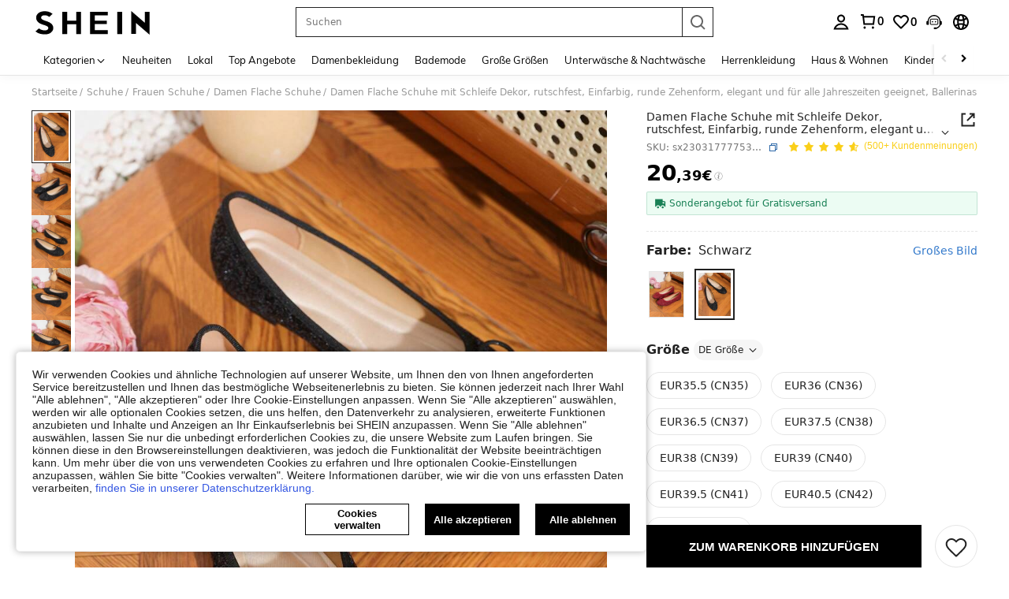

--- FILE ---
content_type: application/javascript
request_url: https://sc.ltwebstatic.com/she_dist/assets/goods-detail-btf.49fb4773c1bf3777.js
body_size: 12306
content:
(self.webpackChunkSHEIN_W=self.webpackChunkSHEIN_W||[]).push([[29048,53374],{57025:(e,o,i)=>{"use strict";i.d(o,{n:()=>s});var r=i(869186),t=i(665640);let l=null;const s=({context:e,el:o})=>{const i=(null==e?void 0:e.props)||{},s=null==i?void 0:i.items;(null==s?void 0:s.some((e=>"activityNew"===(null==e?void 0:e.hrefType))))&&!l&&(l=!0,r.C.listen({el:o,prefetchList:[{chunkName:"ccc-campaigns",relType:"prefetch"}],prefetchCallback:({status:e,info:o})=>{t.log("prefetchCallback",e,o)},delay:2e3,ioCallback:()=>{t.log("ioCallback")}}))}},108682:(e,o,i)=>{"use strict";i.r(o),i.d(o,{default:()=>a});var r=i(655975),t=i.n(r),l=i(687277),s=i.n(l)()(t());s.push([e.id,".common-horizontal__swiper-style .swiper-slide,.common-vertical__product-style .product-item-ccc{height:auto}","",{version:3,sources:["webpack://./public/src/pages/ccc-home/components/Index.vue"],names:[],mappings:"AASA,iGAEI,WAqBJ",sourcesContent:["@import '~public/src/less/variables.less';@import '~public/src/less/mixins/lib.less';@import '~public/src/less/mixins/grid.less';@import '~public/src/less/mixins/buttons.less';@import '~public/src/less/mixins/clamp.less';@sui_color_brand: #000000;@sui_color_main: #222222;@sui_color_discount: #FA6338;@sui_color_discount_dark: #C44A01;@sui_color_promo: #FA6338;@sui_color_promo_dark: #C44A01;@sui_color_promo_bg: #FFF6F3;@sui_color_highlight: #C44A01;@sui_color_highlight_special: #337EFF;@sui_color_welfare: #FA6338;@sui_color_welfare_dark: #C44A01;@sui_color_welfare_bg: #FFF6F3;@sui_color_honor: #FACF19;@sui_color_safety: #198055;@sui_color_safety_bg: #F5FCFB;@sui_color_new: #3CBD45;@sui_color_link: #2D68A8;@sui_color_note_light_bg: #EFF3F8;@sui_color_flash: #FACF19;@sui_color_guide: #FE3B30;@sui_color_unusual: #BF4123;@sui_color_unusual_bg: #FAF0EE;@sui_color_success: #198055;@sui_color_prompt_unusual: #FFE1DB;@sui_color_prompt_warning: #FFF1D5;@sui_color_prompt_success: #E5F5E6;@sui_color_prompt_common: #D9EAFF;@sui_color_button_stroke_light: #BBBBBB;@sui_color_micro_emphasis: #A86104;@sui_color_micro_emphasis_bg: #FFF8EB;@sui_color_lightgreen: #198055;@sui_color_warning: #EF9B00;@sui_color_black: #000000;@sui_color_black_alpha80: rgba(0,0,0,.8);@sui_color_black_alpha60: rgba(0,0,0,.6);@sui_color_black_alpha30: rgba(0,0,0,.3);@sui_color_black_alpha16: rgba(0,0,0,.16);@sui_color_white: #ffffff;@sui_color_white_alpha80: rgba(255,255,255,.8);@sui_color_white_alpha60: rgba(255,255,255,.6);@sui_color_white_alpha30: rgba(255,255,255,.3);@sui_color_white_alpha96: rgba(255,255,255,.96);@sui_color_gray_dark1: #222222;@sui_color_gray_alpha60: rgba(34,34,34,.6);@sui_color_gray_alpha30: rgba(34,34,34,.3);@sui_color_gray_dark2: #666666;@sui_color_gray_dark3: #767676;@sui_color_gray_light1: #959595;@sui_color_gray_light2: #bbbbbb;@sui_color_gray_light3: #cccccc;@sui_color_gray_weak1: #e5e5e5;@sui_color_gray_weak2: #F6F6F6;@sui_color_gray_weak1a: #F2F2F2;@sui_color_club_rosegold_dark1: #873C00;@sui_color_club_rosegold_dark2: #C96E3F;@sui_color_club_rosegold_dark3: #DA7E50;@sui_color_club_rosegold_dark4: #EAA27E;@sui_color_club_rosegold: #FFBA97;@sui_color_club_rosegold_light1: #FFD8C4;@sui_color_club_rosegold_light2: #FFE2D3;@sui_color_club_gold: #FEECC3;@sui_color_club_black: #161616;@sui_color_club_orange: #FF7F46;\n\n// 解决横向列表商品底部信息撑满\n.common-horizontal__swiper-style {\n  .swiper-slide {\n    height: auto;\n  }\n}\n// 解决纵向列表商品底部信息撑满\n.common-vertical__product-style {\n  .product-item-ccc {\n    height: auto;\n  }\n}\n"],sourceRoot:""}]);const a=s},127502:(e,o,i)=>{var r=i(910473);r.__esModule&&(r=r.default),"string"==typeof r&&(r=[[e.id,r,""]]),r.locals&&(e.exports=r.locals);(0,i(474424).A)("558458ef",r,!0,{})},181365:(e,o,i)=>{"use strict";i.r(o),i.d(o,{default:()=>a});var r=i(655975),t=i.n(r),l=i(687277),s=i.n(l)()(t());s.push([e.id,"[mir] .product-intro__cccbanner{margin:100px 0 0;padding:0 0 25px}","",{version:3,sources:["webpack://./public/src/pages/detail/main/components/BTF/inner-components/goods-detail-ccc-x-banner/Main.vue"],names:[],mappings:"AAGE,gCACE,gBAAA,CACA,gBAyBJ",sourcesContent:["@import '~public/src/less/variables.less';@import '~public/src/less/mixins/lib.less';@import '~public/src/less/mixins/grid.less';@import '~public/src/less/mixins/buttons.less';@import '~public/src/less/mixins/clamp.less';@sui_color_brand: #000000;@sui_color_main: #222222;@sui_color_discount: #FA6338;@sui_color_discount_dark: #C44A01;@sui_color_promo: #FA6338;@sui_color_promo_dark: #C44A01;@sui_color_promo_bg: #FFF6F3;@sui_color_highlight: #C44A01;@sui_color_highlight_special: #337EFF;@sui_color_welfare: #FA6338;@sui_color_welfare_dark: #C44A01;@sui_color_welfare_bg: #FFF6F3;@sui_color_honor: #FACF19;@sui_color_safety: #198055;@sui_color_safety_bg: #F5FCFB;@sui_color_new: #3CBD45;@sui_color_link: #2D68A8;@sui_color_note_light_bg: #EFF3F8;@sui_color_flash: #FACF19;@sui_color_guide: #FE3B30;@sui_color_unusual: #BF4123;@sui_color_unusual_bg: #FAF0EE;@sui_color_success: #198055;@sui_color_prompt_unusual: #FFE1DB;@sui_color_prompt_warning: #FFF1D5;@sui_color_prompt_success: #E5F5E6;@sui_color_prompt_common: #D9EAFF;@sui_color_button_stroke_light: #BBBBBB;@sui_color_micro_emphasis: #A86104;@sui_color_micro_emphasis_bg: #FFF8EB;@sui_color_lightgreen: #198055;@sui_color_warning: #EF9B00;@sui_color_black: #000000;@sui_color_black_alpha80: rgba(0,0,0,.8);@sui_color_black_alpha60: rgba(0,0,0,.6);@sui_color_black_alpha30: rgba(0,0,0,.3);@sui_color_black_alpha16: rgba(0,0,0,.16);@sui_color_white: #ffffff;@sui_color_white_alpha80: rgba(255,255,255,.8);@sui_color_white_alpha60: rgba(255,255,255,.6);@sui_color_white_alpha30: rgba(255,255,255,.3);@sui_color_white_alpha96: rgba(255,255,255,.96);@sui_color_gray_dark1: #222222;@sui_color_gray_alpha60: rgba(34,34,34,.6);@sui_color_gray_alpha30: rgba(34,34,34,.3);@sui_color_gray_dark2: #666666;@sui_color_gray_dark3: #767676;@sui_color_gray_light1: #959595;@sui_color_gray_light2: #bbbbbb;@sui_color_gray_light3: #cccccc;@sui_color_gray_weak1: #e5e5e5;@sui_color_gray_weak2: #F6F6F6;@sui_color_gray_weak1a: #F2F2F2;@sui_color_club_rosegold_dark1: #873C00;@sui_color_club_rosegold_dark2: #C96E3F;@sui_color_club_rosegold_dark3: #DA7E50;@sui_color_club_rosegold_dark4: #EAA27E;@sui_color_club_rosegold: #FFBA97;@sui_color_club_rosegold_light1: #FFD8C4;@sui_color_club_rosegold_light2: #FFE2D3;@sui_color_club_gold: #FEECC3;@sui_color_club_black: #161616;@sui_color_club_orange: #FF7F46;\n\n.product-intro {\n  &__cccbanner {\n    margin: 100px 0 0;\n    padding: 0 0 25px;\n  }\n}\n"],sourceRoot:""}]);const a=s},204961:(e,o,i)=>{var r=i(988400);r.__esModule&&(r=r.default),"string"==typeof r&&(r=[[e.id,r,""]]),r.locals&&(e.exports=r.locals);(0,i(474424).A)("15e032d3",r,!0,{})},215058:(e,o,i)=>{"use strict";i.r(o),i.d(o,{default:()=>a});var r=i(655975),t=i.n(r),l=i(687277),s=i.n(l)()(t());s.push([e.id,".details-pic__swiper-next,.details-pic__swiper-prev{height:36px;line-height:36px;width:36px;z-index:12}[mir] .details-pic__swiper-next,[mir] .details-pic__swiper-prev{background:hsla(0,0%,100%,.94);border-radius:50%;box-shadow:0 2px 5px rgba(0,0,0,.08);cursor:pointer;text-align:center}.details-pic__swiper-next i,.details-pic__swiper-prev i{font-size:16px}.details-pic__swiper-next .svgicon,.details-pic__swiper-prev .svgicon{height:18px;width:16px}.details-pic__swiper-next.swiper-button-disabled,.details-pic__swiper-prev.swiper-button-disabled{display:none}[mir] .details-pic__swiper-next:hover,[mir] .details-pic__swiper-prev:hover{background:#fff}.details-pic__swiper-prev{position:absolute;top:50%}[mir] .details-pic__swiper-prev{margin-top:-18px}[mir=ltr] .details-pic__swiper-prev{left:10px;right:auto}.details-pic__swiper-next{position:absolute;top:50%}[mir] .details-pic__swiper-next{margin-top:-18px}[mir=ltr] .details-pic__swiper-next,[mir=rtl] .details-pic__swiper-prev{left:auto;right:10px}[mir=rtl] .details-pic__swiper-next{left:10px;right:auto}[mir] .details-pic{margin-top:75px}.details-pic__title{font-family:Arial Black;font-size:24px;font-weight:700;line-height:33px}[mir] .details-pic__title{padding:25px 0}[mir=ltr] .details-pic__swiper-slide>:not(:last-child){margin-right:10px}[mir=rtl] .details-pic__swiper-slide>:not(:last-child){margin-left:10px}.details-pic__progress{height:4px;width:200px}[mir] .details-pic__progress{background:#ccc;border-radius:4px;margin:20px auto}.details-pic__progress .bar{height:4px;transition:transform .2s}[mir] .details-pic__progress .bar{background:#000;border-radius:4px}.details-pic__content{max-height:532px;position:relative}.details-pic__img{height:100%;width:auto}.details-pic__img img{height:38.946vw;max-height:532px;-o-object-fit:cover;object-fit:cover;width:auto}[mir] .details-pic__img img{background:url(/she_dist/images/bg-grey-ba96515e9b.png) no-repeat;background-position:50% 50%;background-size:100%}.swiper-default .details-pic__img{height:auto;width:32.85%}.swiper-adaptive .details-pic__img{height:38.946vw;max-height:532px;width:auto}","",{version:3,sources:["webpack://./public/src/pages/detail/main/components/BTF/inner-components/details-pictures/index.vue"],names:[],mappings:"AAGE,oDAEI,WAAA,CACA,gBAAA,CAFA,UAAA,CAMA,UA4BN,CAnCE,gEAKI,8BAAA,CACA,iBAAA,CAGA,oCAAA,CADA,cAAA,CAJA,iBA+BN,CAnCE,wDAWQ,cA4BV,CAvCE,sEAeM,WAAA,CADA,UA8BR,CA3BM,kGACI,YA8BV,CA5BM,4EACI,eA+BV,CA5BE,0BACI,iBAAA,CAGA,OA+BN,CAnCE,gCAKI,gBA8BN,CAnCE,oCAEI,SAAA,CACA,UAgCN,CA5BE,0BACI,iBAAA,CAGA,OA+BN,CAnCE,gCAKI,gBA8BN,CA5BE,wEAEI,SAAA,CADA,UA+BN,CA5BE,oCACI,SAAA,CACA,UA8BN,CA3BA,mBACI,eA6BJ,CA5BI,oBAGI,uBAAA,CADA,cAAA,CAGA,eAAA,CADA,gBA+BR,CAnCI,0BACI,cAkCR,CA3BQ,uDACE,iBA6BV,CA9BQ,uDACE,gBA6BV,CA1BI,uBAEE,UAAA,CADA,WAgCN,CAjCI,6BAKE,eAAA,CAFA,iBAAA,CACA,gBA6BN,CAjCI,4BAQI,UAAA,CADA,wBAgCR,CAvCI,kCAUI,eAAA,CADA,iBA8BR,CA1BI,sBAEE,gBAAA,CADA,iBA6BN,CA1BI,kBAEE,WAAA,CADA,UA6BN,CA9BI,sBAKI,eAAA,CACA,gBAAA,CACA,mBAAA,CAAA,gBAAA,CAHA,UAmCR,CAvCI,4BAQI,iEAAA,CAEA,2BAAA,CADA,oBA8BR,CAxBA,kCAGI,WAAA,CADA,YA0BJ,CArBA,mCAGI,eAAA,CACA,gBAAA,CAFA,UAwBJ",sourcesContent:["@import '~public/src/less/variables.less';@import '~public/src/less/mixins/lib.less';@import '~public/src/less/mixins/grid.less';@import '~public/src/less/mixins/buttons.less';@import '~public/src/less/mixins/clamp.less';@sui_color_brand: #000000;@sui_color_main: #222222;@sui_color_discount: #FA6338;@sui_color_discount_dark: #C44A01;@sui_color_promo: #FA6338;@sui_color_promo_dark: #C44A01;@sui_color_promo_bg: #FFF6F3;@sui_color_highlight: #C44A01;@sui_color_highlight_special: #337EFF;@sui_color_welfare: #FA6338;@sui_color_welfare_dark: #C44A01;@sui_color_welfare_bg: #FFF6F3;@sui_color_honor: #FACF19;@sui_color_safety: #198055;@sui_color_safety_bg: #F5FCFB;@sui_color_new: #3CBD45;@sui_color_link: #2D68A8;@sui_color_note_light_bg: #EFF3F8;@sui_color_flash: #FACF19;@sui_color_guide: #FE3B30;@sui_color_unusual: #BF4123;@sui_color_unusual_bg: #FAF0EE;@sui_color_success: #198055;@sui_color_prompt_unusual: #FFE1DB;@sui_color_prompt_warning: #FFF1D5;@sui_color_prompt_success: #E5F5E6;@sui_color_prompt_common: #D9EAFF;@sui_color_button_stroke_light: #BBBBBB;@sui_color_micro_emphasis: #A86104;@sui_color_micro_emphasis_bg: #FFF8EB;@sui_color_lightgreen: #198055;@sui_color_warning: #EF9B00;@sui_color_black: #000000;@sui_color_black_alpha80: rgba(0,0,0,.8);@sui_color_black_alpha60: rgba(0,0,0,.6);@sui_color_black_alpha30: rgba(0,0,0,.3);@sui_color_black_alpha16: rgba(0,0,0,.16);@sui_color_white: #ffffff;@sui_color_white_alpha80: rgba(255,255,255,.8);@sui_color_white_alpha60: rgba(255,255,255,.6);@sui_color_white_alpha30: rgba(255,255,255,.3);@sui_color_white_alpha96: rgba(255,255,255,.96);@sui_color_gray_dark1: #222222;@sui_color_gray_alpha60: rgba(34,34,34,.6);@sui_color_gray_alpha30: rgba(34,34,34,.3);@sui_color_gray_dark2: #666666;@sui_color_gray_dark3: #767676;@sui_color_gray_light1: #959595;@sui_color_gray_light2: #bbbbbb;@sui_color_gray_light3: #cccccc;@sui_color_gray_weak1: #e5e5e5;@sui_color_gray_weak2: #F6F6F6;@sui_color_gray_weak1a: #F2F2F2;@sui_color_club_rosegold_dark1: #873C00;@sui_color_club_rosegold_dark2: #C96E3F;@sui_color_club_rosegold_dark3: #DA7E50;@sui_color_club_rosegold_dark4: #EAA27E;@sui_color_club_rosegold: #FFBA97;@sui_color_club_rosegold_light1: #FFD8C4;@sui_color_club_rosegold_light2: #FFE2D3;@sui_color_club_gold: #FEECC3;@sui_color_club_black: #161616;@sui_color_club_orange: #FF7F46;\n\n.details-pic {\n  &__swiper-prev, &__swiper-next{\n      width: 36px;\n      height: 36px;\n      line-height: 36px;\n      text-align: center;\n      background: fade(#fff, 94%);\n      border-radius: 50%;\n      z-index: 12;\n      cursor: pointer;\n      box-shadow: 0 2px 5px fade(#000, 8%);\n      i{\n          font-size: 16px;\n      }\n      .svgicon {\n        width: 16px;\n        height: 18px;\n      }\n      &.swiper-button-disabled{\n          display: none;\n      }\n      &:hover{\n          background: fade(#fff, 100%);\n      }\n  }\n  &__swiper-prev{\n      position: absolute;\n      left: 10px;\n      right: auto;\n      top: 50%;\n      margin-top: -18px;\n  }\n  &__swiper-next{\n      position: absolute;\n      right: 10px;\n      left: auto;\n      top: 50%;\n      margin-top: -18px;\n  }\n  [mir=rtl] &__swiper-prev{\n      right: 10px;\n      left: auto;\n  }\n  [mir=rtl] &__swiper-next{\n      left: 10px;\n      right: auto;\n  }\n}\n.details-pic {\n    margin-top: 75px;\n    &__title {\n        padding: 25px 0;\n        font-size: 24px;\n        font-family: 'Arial Black';\n        line-height: 33px;\n        font-weight: 700;\n    }\n    &__swiper-slide {\n        & > *:not(:last-child) {\n          margin-right: 10px;\n        }\n    }\n    &__progress {\n      width: 200px;\n      height: 4px;\n      border-radius: 4px;\n      margin: 20px auto;\n      background: #ccc;\n      .bar {\n        transition: transform 0.2s;\n        height: 4px;\n        border-radius: 4px;\n        background: black;\n      }\n    }\n    &__content {\n      position: relative;\n      max-height: 532px;\n    }\n    &__img {\n      width: auto;\n      height: 100%;\n      img {\n        width: auto;\n        height: 38.946vw;\n        max-height: 532px;\n        object-fit: cover;\n        background: url('/she_dist/images/bg-grey-ba96515e9b.png') no-repeat;\n        background-size: 100%;\n        background-position: 50% 50%;\n      }\n    }\n}\n\n.swiper-default{\n  .details-pic__img {\n    width: 32.85%;\n    height: auto;\n  }\n}\n\n.swiper-adaptive {\n  .details-pic__img {\n    width: auto;\n    height: 38.946vw;\n    max-height: 532px;\n  }\n}\n"],sourceRoot:""}]);const a=s},271141:(e,o,i)=>{"use strict";i.d(o,{A:()=>s});var r=i(278372),t=i(297397);const l={1:"logInfo",2:"logWarn",3:"logError"},s={slsCompFilter:(e,o=!1)=>{const{logLevel:i=1,tag:s="",message:a="",reason:n="",module:_,tabName:c,pageName:u,cccId:d,position:p,traceId:m="",extraInfo:g}=e,A=l[i]||l[1];r.Vc[A]({tag:s,message:a,params:{reason:n,module:_,tabName:c,pageName:u,cccId:d,position:p,traceId:m,extraInfo:g}},o),2===i&&t.A.metricWarnSlsCount({tags:{message:a}}),3===i&&t.A.metricErrorSlsCount({tags:{message:a}})}}},294967:(e,o,i)=>{var r=i(215058);r.__esModule&&(r=r.default),"string"==typeof r&&(r=[[e.id,r,""]]),r.locals&&(e.exports=r.locals);(0,i(474424).A)("9cc351cc",r,!0,{})},297397:(e,o,i)=>{"use strict";i.d(o,{A:()=>n});var r=i(644503),t=i(278372),l=i(417695),s=i(38903),a=i(665640);const n={metricCccExpose:e=>{const{page:o,business_block:i,component_type:r,tab_nm:l,position:n}=e||{};if(!((0,s.K)(o)&&(0,s.K)(i)&&(0,s.K)(r)&&(0,s.K)(l)))return a.warn("page or business_block or component_type or tab_nm is not string");t.JY.metricCount({metric_name:"web_ccc_block_main_expose_total",tags:e,message:`The ${l} channel ${i} ${r} components expose on the ${n} position of ${o}`})},metricCompFilter:(e={})=>{e&&"object"==typeof e&&(e.params=(0,r.A)((0,r.A)({},e.params||{}),{},{isSpider:"undefined"==typeof window?"unknown":(0,l.s)()})),t.JY.metricCount((0,r.A)({metric_name:"ccc_component_be_filtered_total"},e))},metricCategoryClick:(e={})=>{e&&"object"==typeof e&&(e.params=(0,r.A)((0,r.A)({},e.params||{}),{},{isSpider:"undefined"==typeof window?"unknown":(0,l.s)()})),t.JY.metricCount((0,r.A)({metric_name:"category_click_total"},e))},metricCategoryType:(e={})=>{e&&"object"==typeof e&&(e.params=(0,r.A)((0,r.A)({},e.params||{}),{},{isSpider:"undefined"==typeof window?"unknown":(0,l.s)()})),t.JY.metricCount((0,r.A)({metric_name:"category_click_type_total"},e))},metricGlobPopup:(e={})=>{e&&"object"==typeof e&&(e.params=(0,r.A)((0,r.A)({},e.params||{}),{},{isSpider:"undefined"==typeof window?"unknown":(0,l.s)()})),t.JY.metricCount((0,r.A)({metric_name:"home_alert_queue_track_total"},e))},metricWarnSlsCount:(e={})=>{e&&"object"==typeof e&&(e.params=(0,r.A)((0,r.A)({},e.params||{}),{},{isSpider:"undefined"==typeof window?"unknown":(0,l.s)()})),t.JY.metricCount((0,r.A)({metric_name:"web_client_home_warn_total"},e))},metricErrorSlsCount:(e={})=>{e&&"object"==typeof e&&(e.params=(0,r.A)((0,r.A)({},e.params||{}),{},{isSpider:"undefined"==typeof window?"unknown":(0,l.s)()})),t.JY.metricCount((0,r.A)({metric_name:"web_client_home_error_total"},e))},metricCompListByInterface:({page:e="",contextData:o={},extraData:i={}}={})=>{const r=(null==i?void 0:i.channel_id)||"",l=(null==o?void 0:o.content)||[];e&&null!=l&&l.length&&"undefined"!=typeof window&&r?null==l||l.forEach((o=>{let i=null==o?void 0:o.businessBlock;const l=null==o?void 0:o.styleType;i&&l&&t.JY.metricCount({metric_name:"web_ccc_interface_comp_total",tags:{page:e,business_block:i,style_nm:l,tab_nm:String(r)}})})):a.warn("Missing parameters by metricCompListByInterface")},metricGlobalPopupIsNew:({page:e="others",is_new:o="0"}={})=>{"undefined"!=typeof window?t.JY.metricCount({metric_name:"web_global_popup_total",tags:{page:e,is_new:o}}):a.warn("Missing parameters by metricGlobalPopupIsNew")},metricDialogQueuePerf:({name:e="",duration:o=0,page:i="",extra:l={}}={})=>{var s,n;"undefined"!=typeof window&&e?t.JY.metricTime({metric_name:"web_dialog_queue_perf_duration",value:o,tags:(0,r.A)({name:e,page:i||(null===(s=window)||void 0===s||null===(n=s.SaPageInfo)||void 0===n?void 0:n.page_name)||"others"},l)}):a.warn("Missing parameters by metricDialogQueuePerf")}}},301976:(e,o,i)=>{var r=i(388097);r.__esModule&&(r=r.default),"string"==typeof r&&(r=[[e.id,r,""]]),r.locals&&(e.exports=r.locals);(0,i(474424).A)("6cc3a1af",r,!0,{})},333509:(e,o,i)=>{"use strict";i.r(o),i.d(o,{default:()=>X});var r=i(274061),t=i(6990);var l=i(644503),s=i(177478);const a={name:"GoodsDetailCccXBannerMain",components:{AppBff:i(775711).default},computed:(0,l.A)({},(0,s.L8)("BTF/GoodsDetailCccXBanner",["ccc_app_content","scene_data","cate_links"]))};i(675434);var n=i(196957);const _=(0,n.A)(a,[["render",function(e,o,i,t,l,s){const a=(0,r.resolveComponent)("AppBff");return(0,r.openBlock)(),(0,r.createBlock)(a,{class:"product-intro__cccbanner",content:e.ccc_app_content,context:"shein","scene-data":e.scene_data,"cate-links":e.cate_links},null,8,["content","scene-data","cate-links"])}],["__file","Main.vue"]]);var c=i(632079),u=i(45854),d=i(517306),p=i(992483);const m=["aria-label"],g={class:"details-pic__content"},A=["src","aria-label","da-rid","onClick"],b={class:"details-pic__progress"},h={__name:"index",setup(e){const o=(0,r.defineAsyncComponent)((()=>i.e(59225).then(i.bind(i,359225))));(0,r.defineComponent)({name:"DetailsPictures"});const{GB_cssRight:l}=gbCommonInfo||{},{detail_pictures_info:s}=(0,t.bc)("BTF/GoodsDetailPictures",["detail_pictures_info"]),{lang_map:a}=(0,t.O3)("BTF/GoodsDetailPictures",["lang_map"]),n=(0,r.ref)(null),_=(0,r.ref)(0),h=(0,r.ref)(!1),f=(0,r.ref)(!1),C=(0,r.ref)(!1),F=(0,r.ref)(!1),B=(0,r.ref)(!1),v=(0,r.computed)((()=>{var e;const o=h.value?1:3;return 200/Math.ceil((null===(e=s.value)||void 0===e?void 0:e.length)/o)})),k=(0,r.computed)((()=>{var e;const o=(null===(e=s.value)||void 0===e?void 0:e.length)-1,i=200-v.value;return Math.ceil(i/o)*_.value})),y=e=>{var o,i;"left"===e?null===(o=n.value)||void 0===o||o.slidePrev():null===(i=n.value)||void 0===i||i.slideNext()},w=({index:e}={})=>{var o;const i=h.value?e:(e=>3*Math.floor(e/3))(e);i!=_.value&&(null===(o=n.value)||void 0===o||o.slideTo(i))},E=()=>{C.value=!1},x=(e,o)=>{_.value=o?s.value.length-1:e},D=e=>e.is_measurement_pic?{id:"1-8-6-284",once:!0,data:{is_location:"1"}}:e.is_size_guide_pic?{id:"1-8-6-286",once:!0,code:"size_guide_c"}:{id:"1-8-6-67",once:!0,code:"details_picture"},I=e=>e.is_measurement_pic?{id:"1-8-6-285",data:{is_location:"1"}}:e.is_size_guide_pic?null:{id:"1-8-6-66"},N=e=>e.is_size_guide_pic?"size_guide_c":e.is_measurement_pic?"measurement_detail":"details_picture";return(0,r.watch)(s,(async()=>{var e;if(null!==(e=s.value)&&void 0!==e&&e.length){const e=await Promise.all(s.value.map((e=>(0,c.zA)(e.image_url))));h.value=e.some((e=>"3-4"!==e))}const o=setTimeout((()=>{var e;B.value=null===(e=n.value)||void 0===e?void 0:e.isScrollDom,clearTimeout(o)}),0)}),{immediate:!0}),(e,i)=>{const t=(0,r.resolveDirective)("expose"),c=(0,r.resolveDirective)("tap");return(0,r.openBlock)(),(0,r.createElementBlock)("div",{class:(0,r.normalizeClass)(["details-pic",h.value?"swiper-adaptive":"swiper-default"])},[(0,r.createElementVNode)("div",{class:"details-pic__title",tabindex:"0","aria-label":(0,r.unref)(a).titleLang},(0,r.toDisplayString)((0,r.unref)(a).titleText),9,m),(0,r.createElementVNode)("div",g,[(0,r.createVNode)(u.A,{ref_key:"swiperRef",ref:n,"custom-class":"details-pic__swiper-slide","slides-per-group":h.value?1:3,update:(0,r.unref)(s).length,onScrollEnd:x},{default:(0,r.withCtx)((()=>[((0,r.openBlock)(!0),(0,r.createElementBlock)(r.Fragment,null,(0,r.renderList)((0,r.unref)(s),((e,o)=>((0,r.openBlock)(),(0,r.createBlock)(d.A,{key:o,"custom-class":"details-pic__img cursor-zoom-in"},{default:(0,r.withCtx)((()=>[(0,r.withDirectives)((0,r.createElementVNode)("img",{src:e.image_url,"aria-label":(0,r.unref)(a).imgAriaLabel+(o+1),"da-rid":N(e),onClick:e=>(e=>{f.value=!0,F.value=e,C.value=!0})(o)},null,8,A),[[t,D(e)],[c,I(e)]])])),_:2},1024)))),128))])),_:1},8,["slides-per-group","update"]),(0,r.unref)(s).length>3||B.value?((0,r.openBlock)(),(0,r.createElementBlock)(r.Fragment,{key:0},[(0,r.withDirectives)((0,r.createElementVNode)("div",{class:"details-pic__swiper-prev",onClick:i[0]||(i[0]=e=>y("left"))},[(0,r.createVNode)((0,r.unref)(p.A),{"is-rotate":(0,r.unref)(l),name:"sui_icon_more_left_18px",size:"16px"},null,8,["is-rotate"])],512),[[r.vShow,_.value>0]]),(0,r.withDirectives)((0,r.createElementVNode)("div",{class:"details-pic__swiper-next",onClick:i[1]||(i[1]=e=>y("right"))},[(0,r.createVNode)((0,r.unref)(p.A),{"is-rotate":(0,r.unref)(l),name:"sui_icon_more_right_18px",size:"16px"},null,8,["is-rotate"])],512),[[r.vShow,_.value<(0,r.unref)(s).length-1]])],64)):(0,r.createCommentVNode)("",!0)]),(0,r.createElementVNode)("div",b,[(0,r.createElementVNode)("div",{class:"bar",style:(0,r.normalizeStyle)({width:(0,r.unref)(v)+"px",transform:`translate3d(${(0,r.unref)(l)?"-":""}${(0,r.unref)(k)}px, 0, 0)`})},null,4)]),f.value?((0,r.openBlock)(),(0,r.createBlock)((0,r.unref)(o),{key:0,"images-show":C.value,"images-arr":(0,r.unref)(s),"active-index":F.value,magnification:3.3,onChangeIndex:w,onClose:E},null,8,["images-show","images-arr","active-index","magnification"])):(0,r.createCommentVNode)("",!0)],2)}}};i(294967);const f=(0,n.A)(h,[["__file","index.vue"]]);var C=i(990347);const F={class:"style-gallery",tabindex:"0"},B={class:"style-gallery__title"},v=["aria-label"],k={class:"style-gallery__container"},y=["onClick"],w=["src","aria-label"],E={__name:"index",setup(e){const o=(0,r.defineAsyncComponent)((()=>i.e(5656).then(i.bind(i,805656))));C.J.addSubscriber({modulecode:"1-8-3"}),(0,r.defineComponent)({name:"StyleGalleryInfo"});const l=(0,r.ref)(null),s=(0,r.ref)(!1),a=(0,r.ref)(!1),n=(0,r.ref)(0),{style_gallery_image_list:_,lang_map:c}=(0,t.O3)("BTF/GoodsDetailStyleGallery",["style_gallery_image_list","lang_map"]),p=(0,r.computed)((()=>{var e;return null===(e=_.value)||void 0===e?void 0:e.length})),m=()=>{a.value=!1},g=e=>{"prev"==e?C.J.triggerNotice({daId:"1-8-3-4"}):C.J.triggerNotice({daId:"1-8-3-3"})},A=(e,o)=>{C.J.triggerNotice({daId:"1-8-3-1",extraData:{imag_url:(null==e?void 0:e.img)||"",pic_num:o+1}}),(e=>{s.value=!0,n.value=e,a.value=!0})(o)};return(e,i)=>{const t=(0,r.resolveDirective)("expose");return(0,r.openBlock)(),(0,r.createElementBlock)("div",null,[(0,r.createElementVNode)("div",null,[(0,r.withDirectives)(((0,r.openBlock)(),(0,r.createElementBlock)("div",null,[(0,r.createElementVNode)("div",F,[(0,r.createElementVNode)("div",B,[(0,r.createElementVNode)("strong",{tabindex:"0","aria-label":(0,r.unref)(c).titleLang},(0,r.toDisplayString)((0,r.unref)(c).titleLang)+"("+(0,r.toDisplayString)((0,r.unref)(p))+") ",9,v)])]),(0,r.createElementVNode)("div",k,[(0,r.createVNode)(u.A,{ref_key:"swiperRef",ref:l,"custom-class":"style-gallery__slide","slides-per-group":5,"show-selector":!0,update:(0,r.unref)(_).length},{default:(0,r.withCtx)((()=>[((0,r.openBlock)(!0),(0,r.createElementBlock)(r.Fragment,null,(0,r.renderList)((0,r.unref)(_),((e,o)=>((0,r.openBlock)(),(0,r.createBlock)(d.A,{key:o,"custom-class":"style-gallery__item"},{default:(0,r.withCtx)((()=>[(0,r.createElementVNode)("a",{class:"style-gallery__img",href:"javascript:;",onClick:i=>A(e,o)},[(0,r.createElementVNode)("img",{src:e.img,"aria-label":`${(0,r.unref)(c).titleLang}${(0,r.unref)(c).pictureLang} ${o+1}`},null,8,w)],8,y)])),_:2},1024)))),128))])),_:1},8,["update"])])])),[[r.vShow,(0,r.unref)(p)],[t,{id:"1-8-3-2",data:{num:(0,r.unref)(p)}}]]),s.value?((0,r.openBlock)(),(0,r.createBlock)((0,r.unref)(o),{key:0,"image-data":(0,r.unref)(_),"image-show":a.value,"current-index":n.value,onSlideChange:g,onClose:m},null,8,["image-data","image-show","current-index"])):(0,r.createCommentVNode)("",!0)])])}}};i(127502);const x=(0,n.A)(E,[["__file","index.vue"]]);var D=i(845427),I=i(191430),N=i(402138),S=i(941867),R=i(424274);const T={class:"recommend-bottom_footer"},M={key:1},L={__name:"RecommendBottomFooter",props:{language:{type:Object,default:()=>{}},loading:{type:Boolean,default:!1}},emits:["more"],setup:(e,{emit:o})=>(i,t)=>{const l=(0,r.resolveDirective)("expose");return(0,r.withDirectives)(((0,r.openBlock)(),(0,r.createElementBlock)("div",T,[e.loading?((0,r.openBlock)(),(0,r.createElementBlock)("div",M,[(0,r.createVNode)(R.A)])):((0,r.openBlock)(),(0,r.createElementBlock)("div",{key:0,class:"recommend-bottom_footer-btn",onClick:t[0]||(t[0]=e=>o("more")),onKeydown:t[1]||(t[1]=(0,r.withKeys)((0,r.withModifiers)((e=>o("more")),["stop"]),["enter"]))},(0,r.toDisplayString)(e.language.SHEIN_KEY_PC_15600||"View More"),33))])),[[l,{id:"1-8-4-22",data:{poskey:(0,r.unref)(I._B).posKeyBase}}]])}};i(204961);const P=(0,n.A)(L,[["__scopeId","data-v-335f2860"],["__file","RecommendBottomFooter.vue"]]);var V=i(522754),O=i(913520),z=i(947802),G=i(665640);const J={class:"recommend-bottom"},H={class:"recommend-bottom_title"},U={key:0},W={key:1},j=["data-query-ts"],K={__name:"RecommendBottom",setup(e){const o=C.J.getExposeInstance(),i=(0,r.ref)(!1),s=(0,r.ref)(!1),a=(0,r.shallowRef)([]),n=(0,r.ref)([]),_=(0,r.ref)(1),c=(0,r.ref)(!0),u=(0,r.ref)(!1),{recommendConfig:d,loadRecommendConfig:p,cItemStyle:m}=(0,I._o)(),g="function"==typeof gbExposeTraceid?gbExposeTraceid("getComponent",{componentName:I._B.code}):"",A=(0,r.computed)((()=>({class:["j-da-event-box"],code:I._B.code,"data-posKey":I._B.posKey,"data-active-from":I._B.from,"data-title":"Customers Also Viewed","data-style":"detail","data-traceId":g,"data-module":I._B.module,"da-expose-code":I._B.daExposeCode}))),b={status:void 0,time_recommend:0,time_fault:0},{batchUpdateExposedWithTargets:h}=(0,V.oo)(),{handleProductItemBindExpose:f}=(0,V.UN)({productItemRefs:n,daEventExpose:o,daExposeCode:I._B.daExposeCode,daEventExposeId:I._B.daEventExposeId,afterExpose:({targets:e})=>{h({targets:e})}}),F=(0,r.computed)((()=>(0,r.unref)(v).SHEIN_KEY_PC_14638||"Customers Also Viewed")),{is_paid_user:B,language_v2:v,base_info:k}=(0,t.O3)("Common",["is_paid_user","language_v2","base_info"]),{mainAttribute:y,attribute:w}=(0,t.bc)("Common",["mainAttribute","attribute"]),E=(0,r.computed)((()=>{const{cat_id:e,goods_id:o,goods_sn:i}=k.value||{};return{attribute:(0,r.unref)(y)||(0,r.unref)(w)||"",goods_id:o,goods_sn:i,cat_id:e}})),{productCardBindData:x,goodsTransformationWithSetup:R,getItemCardConfig:T,updateProductCardData:M,waitProductCardInited:L}=(0,V.Xj)({isPaidUser:B}),{handleOpenQuickAdd:K}=(0,V.RB)(),$=({goods_id:e,index:o})=>`${e}_${o}`,Y=(0,r.ref)({}),Q=e=>K(e,{analysisConfig:{activity_from:I._B.from},analysis:{sa:{code:I._B.code,activity_from:I._B.from}},handleIsLoading:e=>{Y.value={},Y.value[$(e)]=!0},handleUnLoading:()=>{Y.value={}}}),q=(0,r.ref)({}),X=(0,r.computed)((()=>{const{bottomInfoStyle:e={}}=d.value;return(0,l.A)({bottomInfoStyle:e,config:q.value||{}},x.value||{})}));let Z=!1;const ee=async()=>{if(Z)return;let e,o;i.value=!1,s.value=!1,a.value=[],c.value=!0,_.value=1,Y.value={};try{const[i]=await Promise.all([T(),p(),L()]);i.showTitle&&i.showDiscountLabelAfterPrice&&!i.showDiscountLabelBeforeGoodsName&&(i.showDiscountLabelAfterPrice=!1,i.showDiscountLabelBeforeGoodsName=!0),q.value=(0,l.A)((0,l.A)({},i),{},{useHoverEffect:!0,code:"recommendProductDetailCustomersAlsoViewedList",daEventExposeId:I._B.daEventExposeId}),o=Date.now();const r=await le();e=(null==r?void 0:r.info)||{}}catch(o){e={},G.error("fetchBottomRecommendData",o)}Z=!1;const{is_faulttolerant:r,products:t=[]}=e,n=re(t);b.status=null!=n&&n.length?1:0;const u=Date.now()-o;b.time_recommend=u,b.time_fault="1"===r?u:0,a.value=n,i.value=a.value.length>0,f(),c.value="1"!==r&&te(1)};(0,r.watch)((()=>B),(async e=>{var o;await M({isPaidUser:e}),null!==(o=a.value)&&void 0!==o&&o.length&&ee()})),(0,r.watch)((()=>k.value.goods_id),(async e=>{e&&i.value&&ee()}));const{isUseAddCartParams:oe}=(0,I.kw)({onRefresh:()=>{ee(),Z=!0,setTimeout((()=>{Z=!1}),1e3)}}),ie=async()=>{if(u.value)return;let e;u.value=!0,C.J.triggerNotice({daId:"1-8-4-24"});const o=_.value+1;try{const i=await le({page:o});_.value=o,e=(null==i?void 0:i.info)||{}}catch(o){e={},G.error("fetchBottomRecommendData",o)}u.value=!1;const{products:i=[]}=e,r=re(i),t=a.value.length,l=[...a.value,...r].slice(0,d.value.totalLimit);a.value=l,c.value=te(o),f(t)};function re(e=[]){return null==e?void 0:e.map((e=>R(e)))}function te(e){const{limit:o,totalLimit:i}=(0,r.unref)(d);return!(i<=o*e)&&d.value.totalLimit>a.value.length}async function le({page:e=1}={}){const{limit:o,totalLimit:i}=(0,r.unref)(d),t=(0,r.unref)(E),l=await(0,D._T)({goods_id:t.goods_id,goodsSn:t.goods_sn,cat_id:t.cat_id,limit:o,attribute:t.attribute,shop_rec_product_ids:"",page:e,recommendScene:I.ss.allCate,isAddCart:(0,r.unref)(oe)?"1":"0",pcReqNum:i,featureKey:z.p});if("0"!=(null==l?void 0:l.code))throw l;return l}return(0,r.onMounted)((()=>{ee()})),(e,o)=>{const t=(0,r.resolveDirective)("expose");return(0,r.withDirectives)(((0,r.openBlock)(),(0,r.createElementBlock)("div",J,[(0,r.createElementVNode)("div",H,[i.value?(0,r.withDirectives)(((0,r.openBlock)(),(0,r.createElementBlock)("div",U,[(0,r.createTextVNode)((0,r.toDisplayString)((0,r.unref)(F)),1)])),[[t,{id:"1-8-4-21",data:(0,l.A)({poskey:(0,r.unref)(I._B).posKeyBase},b)}]]):((0,r.openBlock)(),(0,r.createElementBlock)("div",W,(0,r.toDisplayString)((0,r.unref)(F)),1))]),i.value?((0,r.openBlock)(),(0,r.createElementBlock)(r.Fragment,{key:1},[(0,r.createElementVNode)("div",(0,r.mergeProps)({class:"recommend-bottom_list"},(0,r.unref)(A),{role:"list"}),[(0,r.unref)(O.Kc)?((0,r.openBlock)(),(0,r.createElementBlock)("div",{key:0,id:"j-query-ts-container",style:{display:"none"},"data-query-ts":(0,r.unref)(O.Kc)},null,8,j)):(0,r.createCommentVNode)("",!0),((0,r.openBlock)(!0),(0,r.createElementBlock)(r.Fragment,null,(0,r.renderList)((0,r.unref)(a),((e,o)=>((0,r.openBlock)(),(0,r.createElementBlock)("div",{key:$({goods_id:e.goods_id,index:o}),class:"recommend-bottom_list-item",style:(0,r.normalizeStyle)((0,r.unref)(m))},[(0,r.createVNode)(N.A,(0,r.mergeProps)({ref_for:!0,ref_key:"productItemRefs",ref:n},(0,r.unref)(X),{class:"recommend-bottom_list-itemcard",item:e,index:o,loading:Y.value[$({goods_id:e.goods_id,index:o})],onOpenQuickAdd:Q}),null,16,["item","index","loading"])],4)))),128))],16),c.value?((0,r.openBlock)(),(0,r.createBlock)((0,r.unref)(P),{key:0,loading:u.value,language:(0,r.unref)(v),onMore:ie},null,8,["loading","language"])):(0,r.createCommentVNode)("",!0)],64)):((0,r.openBlock)(),(0,r.createBlock)((0,r.unref)(S.A),{key:0,num:(0,r.unref)(d).limit,"item-style":(0,r.unref)(m)},null,8,["num","item-style"]))])),[[t,{id:"1-8-4-23",data:{poskey:(0,r.unref)(I._B).posKeyBase}}]])}}};i(301976);const $=(0,n.A)(K,[["__scopeId","data-v-3a4e965f"],["__file","RecommendBottom.vue"]]),Y={class:"detail-btf__container"},Q={name:"GoodsDetailBTFContainer"},q=Object.assign(Q,{emits:["mounted"],setup(e,{emit:o}){const{show_ccc_x_banner:i,show_details_pictures:l,show_style_gallery:s}=(0,t.O3)("BTF/Layout",["show_ccc_x_banner","show_details_pictures","show_style_gallery"]);return(0,r.onMounted)((()=>o("mounted"))),(e,o)=>((0,r.openBlock)(),(0,r.createElementBlock)("div",Y,[(0,r.unref)(l)?((0,r.openBlock)(),(0,r.createBlock)(f,{key:0})):(0,r.createCommentVNode)("",!0),(0,r.unref)(s)?((0,r.openBlock)(),(0,r.createBlock)(x,{key:1})):(0,r.createCommentVNode)("",!0),(0,r.createVNode)($),(0,r.unref)(i)?((0,r.openBlock)(),(0,r.createBlock)(_,{key:2})):(0,r.createCommentVNode)("",!0)]))}});i(470276);const X=(0,n.A)(q,[["__scopeId","data-v-9832d5c9"],["__file","Container.vue"]])},388097:(e,o,i)=>{"use strict";i.r(o),i.d(o,{default:()=>a});var r=i(655975),t=i.n(r),l=i(687277),s=i.n(l)()(t());s.push([e.id,"[mir] .recommend-bottom[data-v-3a4e965f]{margin-top:100px}.recommend-bottom_title[data-v-3a4e965f]{color:#222;font-size:24px;font-weight:700;position:relative;text-transform:capitalize}[mir] .recommend-bottom_title[data-v-3a4e965f]{margin:0 0 16px}[mir=ltr] .recommend-bottom_title[data-v-3a4e965f]{padding-left:5px}[mir=rtl] .recommend-bottom_title[data-v-3a4e965f]{padding-right:5px}.recommend-bottom_list[data-v-3a4e965f]{display:flex;flex-wrap:wrap}.recommend-bottom_list .recommend-bottom_list-item[data-v-3a4e965f]{box-sizing:border-box;display:inline-block;position:relative}[mir] .recommend-bottom_list .recommend-bottom_list-item[data-v-3a4e965f]{padding:0 5px 16px}[mir] .recommend-bottom_list .recommend-bottom_list-item .recommend-bottom_list-itemcard[data-v-3a4e965f]{padding:8px!important}","",{version:3,sources:["webpack://./public/src/pages/detail/main/components/BTF/inner-components/recommend-detail/recommend-bottom/styles.less","webpack://./public/src/pages/detail/main/components/BTF/inner-components/recommend-detail/recommend-bottom/RecommendBottom.vue"],names:[],mappings:"AAAA,yCACE,gBC4BF,CDzBA,yCACE,UAAA,CACA,cAAA,CACA,eAAA,CACA,iBAAA,CACA,yBC6BF,CDlCA,+CAOE,eC2BF,CDlCA,mDAME,gBC4BF,CDlCA,mDAME,iBC4BF,CAlCA,wCACI,YAAA,CACA,cAoCJ,CAtCA,oEAMQ,qBAAA,CACA,oBAAA,CAEA,iBAoCR,CA7CA,0EAUQ,kBAmCR,CA7CA,0GAcU,qBAmCV",sourcesContent:[".recommend-bottom {\n  margin-top: 100px;\n}\n\n.recommend-bottom_title {\n  color: #222;\n  font-size: 24px;\n  font-weight: 700;\n  position: relative;\n  text-transform: capitalize;\n  padding-left: 5px;\n  margin: 0px 0px 16px;\n}\n","@import '~public/src/less/variables.less';@import '~public/src/less/mixins/lib.less';@import '~public/src/less/mixins/grid.less';@import '~public/src/less/mixins/buttons.less';@import '~public/src/less/mixins/clamp.less';@sui_color_brand: #000000;@sui_color_main: #222222;@sui_color_discount: #FA6338;@sui_color_discount_dark: #C44A01;@sui_color_promo: #FA6338;@sui_color_promo_dark: #C44A01;@sui_color_promo_bg: #FFF6F3;@sui_color_highlight: #C44A01;@sui_color_highlight_special: #337EFF;@sui_color_welfare: #FA6338;@sui_color_welfare_dark: #C44A01;@sui_color_welfare_bg: #FFF6F3;@sui_color_honor: #FACF19;@sui_color_safety: #198055;@sui_color_safety_bg: #F5FCFB;@sui_color_new: #3CBD45;@sui_color_link: #2D68A8;@sui_color_note_light_bg: #EFF3F8;@sui_color_flash: #FACF19;@sui_color_guide: #FE3B30;@sui_color_unusual: #BF4123;@sui_color_unusual_bg: #FAF0EE;@sui_color_success: #198055;@sui_color_prompt_unusual: #FFE1DB;@sui_color_prompt_warning: #FFF1D5;@sui_color_prompt_success: #E5F5E6;@sui_color_prompt_common: #D9EAFF;@sui_color_button_stroke_light: #BBBBBB;@sui_color_micro_emphasis: #A86104;@sui_color_micro_emphasis_bg: #FFF8EB;@sui_color_lightgreen: #198055;@sui_color_warning: #EF9B00;@sui_color_black: #000000;@sui_color_black_alpha80: rgba(0,0,0,.8);@sui_color_black_alpha60: rgba(0,0,0,.6);@sui_color_black_alpha30: rgba(0,0,0,.3);@sui_color_black_alpha16: rgba(0,0,0,.16);@sui_color_white: #ffffff;@sui_color_white_alpha80: rgba(255,255,255,.8);@sui_color_white_alpha60: rgba(255,255,255,.6);@sui_color_white_alpha30: rgba(255,255,255,.3);@sui_color_white_alpha96: rgba(255,255,255,.96);@sui_color_gray_dark1: #222222;@sui_color_gray_alpha60: rgba(34,34,34,.6);@sui_color_gray_alpha30: rgba(34,34,34,.3);@sui_color_gray_dark2: #666666;@sui_color_gray_dark3: #767676;@sui_color_gray_light1: #959595;@sui_color_gray_light2: #bbbbbb;@sui_color_gray_light3: #cccccc;@sui_color_gray_weak1: #e5e5e5;@sui_color_gray_weak2: #F6F6F6;@sui_color_gray_weak1a: #F2F2F2;@sui_color_club_rosegold_dark1: #873C00;@sui_color_club_rosegold_dark2: #C96E3F;@sui_color_club_rosegold_dark3: #DA7E50;@sui_color_club_rosegold_dark4: #EAA27E;@sui_color_club_rosegold: #FFBA97;@sui_color_club_rosegold_light1: #FFD8C4;@sui_color_club_rosegold_light2: #FFE2D3;@sui_color_club_gold: #FEECC3;@sui_color_club_black: #161616;@sui_color_club_orange: #FF7F46;\n\n@import './styles.less';\n\n.recommend-bottom_list {\n    display: flex;\n    flex-wrap: wrap;\n\n    .recommend-bottom_list-item {\n        padding-bottom: 16px;\n        box-sizing: border-box;\n        display: inline-block;\n        padding: 0 5px;\n        position: relative;\n        padding-bottom: 16px;\n\n        .recommend-bottom_list-itemcard {\n          /* stylelint-disable-next-line */\n          padding: 8px !important; // 优化hover间距\n        }\n    }\n}\n"],sourceRoot:""}]);const a=s},470276:(e,o,i)=>{var r=i(799451);r.__esModule&&(r=r.default),"string"==typeof r&&(r=[[e.id,r,""]]),r.locals&&(e.exports=r.locals);(0,i(474424).A)("3875cd6a",r,!0,{})},536235:(e,o,i)=>{"use strict";i.d(o,{P:()=>a});var r=i(383112),t=i(470780),l=i(665640);let s=null;const a=async({sceneData:e,propData:o,context:i,cateLinks:a,index:n,options:_={}}={})=>{try{var c,u;const{scene:p="cccx"}=_||{},{host:m,SW_FETCH_HTML_CONFIG:g={}}=window.gbCommonInfo||{},{enableSceneMap:A=[],preFetchSceneMap:b=[]}=g||{};if(!A.includes(p))return;if(!b.includes(p))return;s=s||new t.O({sceneData:e,propData:o,context:i});let h=(null==o||null===(c=o.props)||void 0===c?void 0:c.items)||[];try{var d;if("OneThirdContainerComponent"===(null==o?void 0:o.__comp_name))h=null==o||null===(d=o.content)||void 0===d?void 0:d.reduce(((e,o)=>{var i;["ONE_THIRD_IMAGE","ONE_THIRD_IMAGE_CAROUSEL"].includes(o.styleType)&&e.push(...null==o||null===(i=o.props)||void 0===i?void 0:i.items);return e}),[])}catch(e){l.error(e)}if(null===(u=h)||void 0===u||!u.length)return;h.forEach(((e,o)=>{if("activityNew"===(null==e?void 0:e.hrefType)){const i=s.getFullLink({item:e,cateLinks:a,compIndex:n,index:o});if(window.SW_Loaded)return void(0,r.A)({url:`${m}${i}`,schttp:{apiLogSkip:!0}});window.addEventListener("SW_Loaded",(()=>{(0,r.A)({url:`${m}${i}`,schttp:{apiLogSkip:!0}})}))}}))}catch(e){l.error("预取页面失败",e)}}},675434:(e,o,i)=>{var r=i(181365);r.__esModule&&(r=r.default),"string"==typeof r&&(r=[[e.id,r,""]]),r.locals&&(e.exports=r.locals);(0,i(474424).A)("2dd2b7fa",r,!0,{})},713628:(e,o,i)=>{"use strict";i.d(o,{A:()=>n});var r=i(274061),t=i(89761),l=i(341341);function s(e,{vnode:{ref:o,props:i,children:t}}){const l=(0,r.createVNode)(e,i,t);return l.ref=o,l}var a=i(860060);function n(e,o){return function(e,o){let i,a=null;const n=(0,t.T)(e)?e:()=>Promise.resolve(e),_=()=>{let e;return null!==a?a:e=a=n().catch((e=>{throw e instanceof Error?e:new Error(String(e))})).then((o=>e!==a&&null!==a?a:(o&&(o.__esModule||"Module"===o[Symbol.toStringTag])&&(o=o.default),i=o,o)))};return(0,r.markRaw)((0,r.defineComponent)({name:"LazyHydrationWrapper",inheritAttrs:!1,suspensible:!1,emits:["hydrated"],get __asyncResolved(){return i},setup(e,{emit:t}){const n=(0,r.getCurrentInstance)(),c=e=>{a=null,(0,r.handleError)(e,n,13)},u=(0,r.ref)(!1),d=(0,l.A)();if("undefined"==typeof window)return _().then((e=>()=>s(e,n))).catch((e=>(c(e),()=>null)));if(!d.willPerformHydration)return i?()=>s(i,n):(_().then((()=>{u.value=!0})).catch((e=>{c(e)})),()=>u.value&&i?s(i,n):null);const{hydrate:p}=d;return d.hydrate=()=>_().then((()=>{u.value=!0,p()})).catch((e=>{c(e)})),d.onHydrated((()=>t("hydrated"))),o(d),()=>s(i,n)}}))}(e,(e=>{(0,a.A)(e,o)}))}},775711:(e,o,i)=>{"use strict";i.r(o),i.d(o,{default:()=>A});var r=i(274061);var t=i(644503),l=i(247225),s=i(713628);const a={SuperDeals:(0,s.A)((()=>Promise.all([i.e(76979),i.e(20615),i.e(24425),i.e(9412),i.e(62085)]).then(i.bind(i,42536)))),SideslipImage:(0,s.A)((()=>Promise.all([i.e(76979),i.e(35485)]).then(i.bind(i,993472)))),StaticImage:(0,s.A)((()=>i.e(41816).then(i.bind(i,325777)))),VerticalItems:(0,s.A)((()=>Promise.all([i.e(43212),i.e(52074),i.e(20615),i.e(91347),i.e(95829),i.e(44778),i.e(2138),i.e(47375),i.e(12300),i.e(77786),i.e(9760),i.e(34814),i.e(59863)]).then(i.bind(i,445180)))),HorizontalItems:(0,s.A)((()=>Promise.all([i.e(76979),i.e(20615),i.e(47375),i.e(24425),i.e(25237)]).then(i.bind(i,234110)))),RankingEntrance:(0,s.A)((()=>Promise.all([i.e(76979),i.e(20615),i.e(24425),i.e(71071)]).then(i.bind(i,70763)))),OneThirdContainer:(0,s.A)((()=>Promise.all([i.e(76979),i.e(20615),i.e(24425),i.e(13885),i.e(20854)]).then(i.bind(i,11818)))),H1Carousel:(0,s.A)((()=>Promise.all([i.e(76979),i.e(20615),i.e(24425),i.e(13885),i.e(11228)]).then(i.bind(i,295162)))),MultiLine:(0,s.A)((()=>Promise.all([i.e(20615),i.e(24425),i.e(98342)]).then(i.bind(i,870352)))),CategoryRecommendPlaceholder:(0,s.A)((()=>Promise.all([i.e(76979),i.e(9412),i.e(55285)]).then(i.bind(i,216498)))),H1CarouselNew:(0,s.A)((()=>Promise.all([i.e(76979),i.e(20615),i.e(24425),i.e(13885),i.e(11228)]).then(i.bind(i,688774))))};a.ClientOnly=l.Y;const n=a,_={IMAGE_COMPONENT:"StaticImage",CODE_IMAGE_COMPONENT:"StaticImage",IMAGE_CAROUSEL_COMPONENT:"SideslipImage",SUPER_DEALS:"SuperDeals",VERTICAL_ITEMS:"VerticalItems",HORIZONTAL_ITEMS:"HorizontalItems",RANKING_ENTRANCE:"RankingEntrance",ONE_THIRD_CONTAINER_COMPONENT:"OneThirdContainer",IMMERSIVE_BANNER:"H1Carousel",MULTI_LINE_CONTAINER_COMPONENT:"MultiLine",CATEGORY_RECOMMEND_PLACEHOLDER:"CategoryRecommendPlaceholder"},c=({styleType:e="",componentKey:o=""})=>_[e]||_[o]||"";var u=i(101877),d=i(990347),p=i(57025),m=i(536235);d.J.addSubscriber({modulecode:"2-19"});const g={name:"CccAppBff",components:(0,t.A)((0,t.A)({},n),{},{ClientOnly:l.Y}),props:{context:{type:Object,default:()=>({})},content:{type:Array,default:()=>[]},cateLinks:{type:Object,default:()=>({})},sceneData:{type:Object,default:()=>({})},containerWidth:{type:Number,default:1275},hooks:{type:Object,default:()=>({})}},provide(){var e;return{sceneData:this.sceneData,baseImageMounted:()=>{this.$emit("baseImageMounted")},GB_cssRight:null===(e=this.context)||void 0===e?void 0:e.GB_cssRight,isSupportCropImage:!0}},emits:["baseImageMounted"],computed:{forceRenderNumber(){return this.context.forceRenderNumber||4},list(){return this.content.filter(((e,o)=>{var i,r,t;if(!c(e))return!1;e.firstScreen=o<this.forceRenderNumber;const l=(null===(i=this.context)||void 0===i||null===(r=i.content)||void 0===r||null===(t=r.abtInfoObj)||void 0===t?void 0:t.H1PlaceHolderPcUed)||"";return"IMMERSIVE_BANNER"===e.styleType&&"new"===l?(e.__comp_name="H1CarouselNew",!0):(e.__comp_name=c(e),!0)}))},brand(){var e;return(null===(e=this.context)||void 0===e?void 0:e.WEB_CLIENT)||"shein"}},methods:{getComponentHeight:u.xs,onHydrated(e,o){(0,m.P)({sceneData:this.sceneData,propData:e,cateLinks:this.cateLinks,index:o,context:this.context});const i=document.querySelector(`.${this.$attrs.class}`);i&&(0,p.n)({context:e,el:i})},isVisibleHydratedComp(e){var o;const{__comp_name:i,styleType:r,props:t}=e||{},l=[];return"ONE_IMAGE_COMPONENT"===r&&null!=t&&null!==(o=t.metaData)&&void 0!==o&&o.enableFloatDisplayAfterReceive&&l.push("StaticImage"),!l.includes(i)}}};i(826975);const A=(0,i(196957).A)(g,[["render",function(e,o,i,t,l,s){return s.list.length?((0,r.openBlock)(),(0,r.createElementBlock)("div",{key:0,class:(0,r.normalizeClass)(["cccx-comp-container",e.$attrs.class])},[((0,r.openBlock)(!0),(0,r.createElementBlock)(r.Fragment,null,(0,r.renderList)(s.list,((e,o)=>((0,r.openBlock)(),(0,r.createBlock)((0,r.resolveDynamicComponent)(e.__comp_name),{key:`${e.id}_${o}`,ref_for:!0,ref:`comp-${e.styleType}-${o}`,context:i.context,content:i.content,"scene-data":i.sceneData,"prop-data":e,"cate-links":i.cateLinks,brand:s.brand,index:o,"data-component-name":e.props&&e.props.name,"container-width":i.containerWidth,"prop-hooks":i.hooks&&i.hooks[e.__comp_name.toLocaleUpperCase()],onHydrated:()=>s.onHydrated(e,o)},null,40,["context","content","scene-data","prop-data","cate-links","brand","index","data-component-name","container-width","prop-hooks","onHydrated"])))),128))],2)):(0,r.createCommentVNode)("",!0)}],["__file","Index.vue"]])},799451:(e,o,i)=>{"use strict";i.r(o),i.d(o,{default:()=>a});var r=i(655975),t=i.n(r),l=i(687277),s=i.n(l)()(t());s.push([e.id,".detail-btf__container[data-v-9832d5c9]{position:relative}","",{version:3,sources:["webpack://./public/src/pages/detail/main/components/BTF/Container.vue"],names:[],mappings:"AAEA,wCACE,iBA0BF",sourcesContent:["@import '~public/src/less/variables.less';@import '~public/src/less/mixins/lib.less';@import '~public/src/less/mixins/grid.less';@import '~public/src/less/mixins/buttons.less';@import '~public/src/less/mixins/clamp.less';@sui_color_brand: #000000;@sui_color_main: #222222;@sui_color_discount: #FA6338;@sui_color_discount_dark: #C44A01;@sui_color_promo: #FA6338;@sui_color_promo_dark: #C44A01;@sui_color_promo_bg: #FFF6F3;@sui_color_highlight: #C44A01;@sui_color_highlight_special: #337EFF;@sui_color_welfare: #FA6338;@sui_color_welfare_dark: #C44A01;@sui_color_welfare_bg: #FFF6F3;@sui_color_honor: #FACF19;@sui_color_safety: #198055;@sui_color_safety_bg: #F5FCFB;@sui_color_new: #3CBD45;@sui_color_link: #2D68A8;@sui_color_note_light_bg: #EFF3F8;@sui_color_flash: #FACF19;@sui_color_guide: #FE3B30;@sui_color_unusual: #BF4123;@sui_color_unusual_bg: #FAF0EE;@sui_color_success: #198055;@sui_color_prompt_unusual: #FFE1DB;@sui_color_prompt_warning: #FFF1D5;@sui_color_prompt_success: #E5F5E6;@sui_color_prompt_common: #D9EAFF;@sui_color_button_stroke_light: #BBBBBB;@sui_color_micro_emphasis: #A86104;@sui_color_micro_emphasis_bg: #FFF8EB;@sui_color_lightgreen: #198055;@sui_color_warning: #EF9B00;@sui_color_black: #000000;@sui_color_black_alpha80: rgba(0,0,0,.8);@sui_color_black_alpha60: rgba(0,0,0,.6);@sui_color_black_alpha30: rgba(0,0,0,.3);@sui_color_black_alpha16: rgba(0,0,0,.16);@sui_color_white: #ffffff;@sui_color_white_alpha80: rgba(255,255,255,.8);@sui_color_white_alpha60: rgba(255,255,255,.6);@sui_color_white_alpha30: rgba(255,255,255,.3);@sui_color_white_alpha96: rgba(255,255,255,.96);@sui_color_gray_dark1: #222222;@sui_color_gray_alpha60: rgba(34,34,34,.6);@sui_color_gray_alpha30: rgba(34,34,34,.3);@sui_color_gray_dark2: #666666;@sui_color_gray_dark3: #767676;@sui_color_gray_light1: #959595;@sui_color_gray_light2: #bbbbbb;@sui_color_gray_light3: #cccccc;@sui_color_gray_weak1: #e5e5e5;@sui_color_gray_weak2: #F6F6F6;@sui_color_gray_weak1a: #F2F2F2;@sui_color_club_rosegold_dark1: #873C00;@sui_color_club_rosegold_dark2: #C96E3F;@sui_color_club_rosegold_dark3: #DA7E50;@sui_color_club_rosegold_dark4: #EAA27E;@sui_color_club_rosegold: #FFBA97;@sui_color_club_rosegold_light1: #FFD8C4;@sui_color_club_rosegold_light2: #FFE2D3;@sui_color_club_gold: #FEECC3;@sui_color_club_black: #161616;@sui_color_club_orange: #FF7F46;\n\n.detail-btf__container {\n  position: relative;\n}\n"],sourceRoot:""}]);const a=s},826975:(e,o,i)=>{var r=i(108682);r.__esModule&&(r=r.default),"string"==typeof r&&(r=[[e.id,r,""]]),r.locals&&(e.exports=r.locals);(0,i(474424).A)("8a31ed64",r,!0,{})},910473:(e,o,i)=>{"use strict";i.r(o),i.d(o,{default:()=>a});var r=i(655975),t=i.n(r),l=i(687277),s=i.n(l)()(t());s.push([e.id,"[mir] .style-gallery{margin-top:75px}.style-gallery__title{font-family:Arial Black;font-size:24px;line-height:33px}[mir] .style-gallery__title{padding:25px 0}.style-gallery__container,.style-gallery__slide{position:relative}[mir=ltr] .style-gallery__slide>:not(:last-child){margin-right:10px}[mir=rtl] .style-gallery__slide>:not(:last-child){margin-left:10px}.style-gallery__item{max-height:294px;width:18.4166666%}.style-gallery__img{display:block;height:100%;overflow:hidden;width:100%}.style-gallery__img img{height:100%;-o-object-fit:cover;object-fit:cover;-moz-user-select:none;-webkit-user-select:none;user-select:none;width:100%}[mir] .style-gallery__img img{background:url(/she_dist/images/bg-grey-ba96515e9b.png) no-repeat;background-position:50% 50%;background-size:100%}","",{version:3,sources:["webpack://./public/src/pages/detail/main/components/BTF/inner-components/style-gallery-info/index.vue"],names:[],mappings:"AAEA,qBACE,eA0BF,CAzBE,sBAIE,uBAAA,CAFA,cAAA,CACA,gBA4BJ,CA/BE,4BACE,cA8BJ,CAtBE,gDACE,iBA2BJ,CA1BI,kDACE,iBA4BN,CA7BI,kDACE,gBA4BN,CAzBE,qBAEE,gBAAA,CADA,iBA4BJ,CAzBE,oBAIE,aAAA,CAFA,WAAA,CACA,eAAA,CAFA,UA8BJ,CA/BE,wBAQI,WAAA,CAIA,mBAAA,CAAA,gBAAA,CACA,qBAAA,CACA,wBAAA,CACA,gBAAA,CARA,UAsCN,CA7CE,8BASI,iEAAA,CAEA,2BAAA,CADA,oBAmCN",sourcesContent:["@import '~public/src/less/variables.less';@import '~public/src/less/mixins/lib.less';@import '~public/src/less/mixins/grid.less';@import '~public/src/less/mixins/buttons.less';@import '~public/src/less/mixins/clamp.less';@sui_color_brand: #000000;@sui_color_main: #222222;@sui_color_discount: #FA6338;@sui_color_discount_dark: #C44A01;@sui_color_promo: #FA6338;@sui_color_promo_dark: #C44A01;@sui_color_promo_bg: #FFF6F3;@sui_color_highlight: #C44A01;@sui_color_highlight_special: #337EFF;@sui_color_welfare: #FA6338;@sui_color_welfare_dark: #C44A01;@sui_color_welfare_bg: #FFF6F3;@sui_color_honor: #FACF19;@sui_color_safety: #198055;@sui_color_safety_bg: #F5FCFB;@sui_color_new: #3CBD45;@sui_color_link: #2D68A8;@sui_color_note_light_bg: #EFF3F8;@sui_color_flash: #FACF19;@sui_color_guide: #FE3B30;@sui_color_unusual: #BF4123;@sui_color_unusual_bg: #FAF0EE;@sui_color_success: #198055;@sui_color_prompt_unusual: #FFE1DB;@sui_color_prompt_warning: #FFF1D5;@sui_color_prompt_success: #E5F5E6;@sui_color_prompt_common: #D9EAFF;@sui_color_button_stroke_light: #BBBBBB;@sui_color_micro_emphasis: #A86104;@sui_color_micro_emphasis_bg: #FFF8EB;@sui_color_lightgreen: #198055;@sui_color_warning: #EF9B00;@sui_color_black: #000000;@sui_color_black_alpha80: rgba(0,0,0,.8);@sui_color_black_alpha60: rgba(0,0,0,.6);@sui_color_black_alpha30: rgba(0,0,0,.3);@sui_color_black_alpha16: rgba(0,0,0,.16);@sui_color_white: #ffffff;@sui_color_white_alpha80: rgba(255,255,255,.8);@sui_color_white_alpha60: rgba(255,255,255,.6);@sui_color_white_alpha30: rgba(255,255,255,.3);@sui_color_white_alpha96: rgba(255,255,255,.96);@sui_color_gray_dark1: #222222;@sui_color_gray_alpha60: rgba(34,34,34,.6);@sui_color_gray_alpha30: rgba(34,34,34,.3);@sui_color_gray_dark2: #666666;@sui_color_gray_dark3: #767676;@sui_color_gray_light1: #959595;@sui_color_gray_light2: #bbbbbb;@sui_color_gray_light3: #cccccc;@sui_color_gray_weak1: #e5e5e5;@sui_color_gray_weak2: #F6F6F6;@sui_color_gray_weak1a: #F2F2F2;@sui_color_club_rosegold_dark1: #873C00;@sui_color_club_rosegold_dark2: #C96E3F;@sui_color_club_rosegold_dark3: #DA7E50;@sui_color_club_rosegold_dark4: #EAA27E;@sui_color_club_rosegold: #FFBA97;@sui_color_club_rosegold_light1: #FFD8C4;@sui_color_club_rosegold_light2: #FFE2D3;@sui_color_club_gold: #FEECC3;@sui_color_club_black: #161616;@sui_color_club_orange: #FF7F46;\n\n.style-gallery {\n  margin-top: 75px;\n  &__title {\n    padding: 25px 0;\n    font-size: 24px;\n    line-height: 33px;\n    font-family: 'Arial Black';\n  }\n  &__container {\n    position: relative;\n  }\n  &__slide {\n    position: relative;\n    & > *:not(:last-child) {\n      margin-right: 10px;\n    }\n  }\n  &__item {\n    width: 18.4166666%;\n    max-height: 294px;\n  }\n  &__img {\n    width: 100%;\n    height: 100%;\n    overflow: hidden;\n    display: block;\n\n    img{\n      width: 100%;\n      height: 100%;\n      background: url('/she_dist/images/bg-grey-ba96515e9b.png') no-repeat;\n      background-size: 100%;\n      background-position: 50% 50%;\n      object-fit: cover;\n      -moz-user-select: none; /* Firefox */\n      -webkit-user-select: none; /* Safari 和 Chrome */\n      user-select: none; /* 标准语法 */\n    }\n  }\n}\n"],sourceRoot:""}]);const a=s},947802:(e,o,i)=>{"use strict";i.d(o,{p:()=>r});const r="detailsRecommend,local_timestamp"},950648:(e,o,i)=>{"use strict";i.d(o,{u:()=>a});var r=i(522185);const{IS_RW:t,PICKS_LINKS:l}="undefined"!=typeof gbCommonInfo?gbCommonInfo:{},s=/(?:\/([a-z0-9]+-picks|romwe-[a-z]+|promo-discount))\.html/;function a(e,o={},i=!1){var a,n;if(i)return e;if("undefined"==typeof window&&!(null!==(n=o)&&"object"==typeof n&&Object.keys(n).length>0))return e;const _="undefined"==typeof window?o:l,c=e.split("?")[1],u=null===(a=e.match(s))||void 0===a?void 0:a[0];if(!c||!u)return e;const d=_[(0,r.J)(c).hrefTarget]||(t?"promo-discount":"shein-picks");return e=e.replace(u,`/${d}.html`).replace(/[?&]?hrefTarget=\d+/,"")}},988400:(e,o,i)=>{"use strict";i.r(o),i.d(o,{default:()=>a});var r=i(655975),t=i.n(r),l=i(687277),s=i.n(l)()(t());s.push([e.id,".recommend-bottom_footer[data-v-335f2860]{-webkit-user-select:none;-moz-user-select:none;user-select:none}[mir] .recommend-bottom_footer[data-v-335f2860]{text-align:center}.recommend-bottom_footer .recommend-bottom_footer-btn[data-v-335f2860]{color:#fff;display:inline-block;font-family:Adieu;font-size:16px;font-weight:700;height:42px;line-height:42px;outline:none;transition:background .3s;width:160px}[mir] .recommend-bottom_footer .recommend-bottom_footer-btn[data-v-335f2860]{background:#222;border:none;cursor:pointer}[mir] .recommend-bottom_footer .recommend-bottom_footer-btn[data-v-335f2860]:active{background:#666}","",{version:3,sources:["webpack://./public/src/pages/detail/main/components/BTF/inner-components/recommend-detail/recommend-bottom/RecommendBottomFooter.vue"],names:[],mappings:"AAEA,0CAEI,wBAAA,CAAA,qBAAA,CAAA,gBA0BJ,CA5BA,gDACI,iBA2BJ,CA5BA,uEAWQ,UAAA,CAPA,oBAAA,CAYA,iBAAA,CAPA,cAAA,CACA,eAAA,CAJA,WAAA,CACA,gBAAA,CAMA,YAAA,CAIA,yBAAA,CAZA,WAuCR,CA5CA,6EAeQ,eAAA,CAHA,WAAA,CAEA,cA8BR,CA1BQ,oFACI,eA4BZ",sourcesContent:["@import '~public/src/less/variables.less';@import '~public/src/less/mixins/lib.less';@import '~public/src/less/mixins/grid.less';@import '~public/src/less/mixins/buttons.less';@import '~public/src/less/mixins/clamp.less';@sui_color_brand: #000000;@sui_color_main: #222222;@sui_color_discount: #FA6338;@sui_color_discount_dark: #C44A01;@sui_color_promo: #FA6338;@sui_color_promo_dark: #C44A01;@sui_color_promo_bg: #FFF6F3;@sui_color_highlight: #C44A01;@sui_color_highlight_special: #337EFF;@sui_color_welfare: #FA6338;@sui_color_welfare_dark: #C44A01;@sui_color_welfare_bg: #FFF6F3;@sui_color_honor: #FACF19;@sui_color_safety: #198055;@sui_color_safety_bg: #F5FCFB;@sui_color_new: #3CBD45;@sui_color_link: #2D68A8;@sui_color_note_light_bg: #EFF3F8;@sui_color_flash: #FACF19;@sui_color_guide: #FE3B30;@sui_color_unusual: #BF4123;@sui_color_unusual_bg: #FAF0EE;@sui_color_success: #198055;@sui_color_prompt_unusual: #FFE1DB;@sui_color_prompt_warning: #FFF1D5;@sui_color_prompt_success: #E5F5E6;@sui_color_prompt_common: #D9EAFF;@sui_color_button_stroke_light: #BBBBBB;@sui_color_micro_emphasis: #A86104;@sui_color_micro_emphasis_bg: #FFF8EB;@sui_color_lightgreen: #198055;@sui_color_warning: #EF9B00;@sui_color_black: #000000;@sui_color_black_alpha80: rgba(0,0,0,.8);@sui_color_black_alpha60: rgba(0,0,0,.6);@sui_color_black_alpha30: rgba(0,0,0,.3);@sui_color_black_alpha16: rgba(0,0,0,.16);@sui_color_white: #ffffff;@sui_color_white_alpha80: rgba(255,255,255,.8);@sui_color_white_alpha60: rgba(255,255,255,.6);@sui_color_white_alpha30: rgba(255,255,255,.3);@sui_color_white_alpha96: rgba(255,255,255,.96);@sui_color_gray_dark1: #222222;@sui_color_gray_alpha60: rgba(34,34,34,.6);@sui_color_gray_alpha30: rgba(34,34,34,.3);@sui_color_gray_dark2: #666666;@sui_color_gray_dark3: #767676;@sui_color_gray_light1: #959595;@sui_color_gray_light2: #bbbbbb;@sui_color_gray_light3: #cccccc;@sui_color_gray_weak1: #e5e5e5;@sui_color_gray_weak2: #F6F6F6;@sui_color_gray_weak1a: #F2F2F2;@sui_color_club_rosegold_dark1: #873C00;@sui_color_club_rosegold_dark2: #C96E3F;@sui_color_club_rosegold_dark3: #DA7E50;@sui_color_club_rosegold_dark4: #EAA27E;@sui_color_club_rosegold: #FFBA97;@sui_color_club_rosegold_light1: #FFD8C4;@sui_color_club_rosegold_light2: #FFE2D3;@sui_color_club_gold: #FEECC3;@sui_color_club_black: #161616;@sui_color_club_orange: #FF7F46;\n\n.recommend-bottom_footer {\n    text-align: center;\n    user-select: none;\n    .recommend-bottom_footer-btn {\n        display: inline-block;\n        width: 160px;\n        height: 42px;\n        line-height: 42px;\n        background: #222;\n        font-size: 16px;\n        font-weight: 700;\n        color: #fff;\n        border: none;\n        outline: none;\n        cursor: pointer;\n        background: @sui_color_main;\n        font-family: 'Adieu';\n        transition: background 0.3s;\n        &:active {\n            background: #666;\n        }\n    }\n}\n"],sourceRoot:""}]);const a=s}}]);
//# sourceMappingURL=goods-detail-btf.49fb4773c1bf3777.js.map

--- FILE ---
content_type: application/javascript
request_url: https://sc.ltwebstatic.com/she_dist/assets/main-pic-belt.84aba0a7b249e9c7.js
body_size: 1690
content:
(self.webpackChunkSHEIN_W=self.webpackChunkSHEIN_W||[]).push([[46339],{297789:(o,e,l)=>{var i=l(395910);i.__esModule&&(i=i.default),"string"==typeof i&&(i=[[o.id,i,""]]),i.locals&&(o.exports=i.locals);(0,l(474424).A)("a9941740",i,!0,{})},395910:(o,e,l)=>{"use strict";l.r(e),l.d(e,{default:()=>t});var i=l(655975),_=l.n(i),s=l(687277),r=l.n(s)()(_());r.push([o.id,".detailpromotionbelt-ndays[data-v-3ee3724c]{bottom:0;height:auto;position:absolute;z-index:2}[mir=ltr] .detailpromotionbelt-ndays[data-v-3ee3724c],[mir=rtl] .detailpromotionbelt-ndays[data-v-3ee3724c]{left:0;right:0}","",{version:3,sources:["webpack://./public/src/pages/detail/main/components/ATF/inner-components/atf-left/main-pictures/components/belt/Container.vue"],names:[],mappings:"AAEA,4CAIE,QAAA,CAEA,WAAA,CALA,iBAAA,CAIA,SA2BF,CAhCA,4GAEE,MAAA,CACA,OA6BF",sourcesContent:["@import '~public/src/less/variables.less';@import '~public/src/less/mixins/lib.less';@import '~public/src/less/mixins/grid.less';@import '~public/src/less/mixins/buttons.less';@import '~public/src/less/mixins/clamp.less';@sui_color_brand: #000000;@sui_color_main: #222222;@sui_color_discount: #FA6338;@sui_color_discount_dark: #C44A01;@sui_color_promo: #FA6338;@sui_color_promo_dark: #C44A01;@sui_color_promo_bg: #FFF6F3;@sui_color_highlight: #C44A01;@sui_color_highlight_special: #337EFF;@sui_color_welfare: #FA6338;@sui_color_welfare_dark: #C44A01;@sui_color_welfare_bg: #FFF6F3;@sui_color_honor: #FACF19;@sui_color_safety: #198055;@sui_color_safety_bg: #F5FCFB;@sui_color_new: #3CBD45;@sui_color_link: #2D68A8;@sui_color_note_light_bg: #EFF3F8;@sui_color_flash: #FACF19;@sui_color_guide: #FE3B30;@sui_color_unusual: #BF4123;@sui_color_unusual_bg: #FAF0EE;@sui_color_success: #198055;@sui_color_prompt_unusual: #FFE1DB;@sui_color_prompt_warning: #FFF1D5;@sui_color_prompt_success: #E5F5E6;@sui_color_prompt_common: #D9EAFF;@sui_color_button_stroke_light: #BBBBBB;@sui_color_micro_emphasis: #A86104;@sui_color_micro_emphasis_bg: #FFF8EB;@sui_color_lightgreen: #198055;@sui_color_warning: #EF9B00;@sui_color_black: #000000;@sui_color_black_alpha80: rgba(0,0,0,.8);@sui_color_black_alpha60: rgba(0,0,0,.6);@sui_color_black_alpha30: rgba(0,0,0,.3);@sui_color_black_alpha16: rgba(0,0,0,.16);@sui_color_white: #ffffff;@sui_color_white_alpha80: rgba(255,255,255,.8);@sui_color_white_alpha60: rgba(255,255,255,.6);@sui_color_white_alpha30: rgba(255,255,255,.3);@sui_color_white_alpha96: rgba(255,255,255,.96);@sui_color_gray_dark1: #222222;@sui_color_gray_alpha60: rgba(34,34,34,.6);@sui_color_gray_alpha30: rgba(34,34,34,.3);@sui_color_gray_dark2: #666666;@sui_color_gray_dark3: #767676;@sui_color_gray_light1: #959595;@sui_color_gray_light2: #bbbbbb;@sui_color_gray_light3: #cccccc;@sui_color_gray_weak1: #e5e5e5;@sui_color_gray_weak2: #F6F6F6;@sui_color_gray_weak1a: #F2F2F2;@sui_color_club_rosegold_dark1: #873C00;@sui_color_club_rosegold_dark2: #C96E3F;@sui_color_club_rosegold_dark3: #DA7E50;@sui_color_club_rosegold_dark4: #EAA27E;@sui_color_club_rosegold: #FFBA97;@sui_color_club_rosegold_light1: #FFD8C4;@sui_color_club_rosegold_light2: #FFE2D3;@sui_color_club_gold: #FEECC3;@sui_color_club_black: #161616;@sui_color_club_orange: #FF7F46;\n\n.detailpromotionbelt-ndays {\n  position: absolute;\n  left: 0;\n  right: 0;\n  bottom: 0;\n  z-index: 2;\n  height: auto;\n}\n"],sourceRoot:""}]);const t=r},667735:(o,e,l)=>{"use strict";l.r(e),l.d(e,{default:()=>u});var i=l(274061),_=l(6990),s=l(990347),r=l(333806);const t=["src"],a=(0,i.defineComponent)({name:"BeltContainer"}),c=Object.assign(a,{setup(o){const e=(0,i.defineAsyncComponent)((()=>Promise.all([l.e(70780),l.e(87694)]).then(l.bind(l,612495)))),a=s.J.getExposeInstance(),c=(0,r.A)(r.x.PROMOTION_BELT),{promotion_belt:u,show_promotion_belt:n,special_save_text:p,ent_time_text:d,n_day_ship_belt:b}=(0,_.O3)("ATF/Belt",["show_promotion_belt","promotion_belt","special_save_text","ent_time_text","n_day_ship_belt"]),{is_eudsa_time_limit_noshow:m}=(0,_.O3)("ATF/Price",["is_eudsa_time_limit_noshow"]),{base_info:g}=(0,_.O3)("Common",["base_info"]),h=(0,i.computed)((()=>{var o;if("priceDiscount"===(null===(o=u.value)||void 0===o?void 0:o.component))return"";const{showBeltStatus:e="",imageUrl:l=""}=b.value||{};return"1"===e&&l})),F="BELT_EXPOSE_ICON_PREFIX",A=(0,i.computed)((()=>{var o,e,l;return((null===(o=g.value)||void 0===o?void 0:o.goods_id)||"")+((null===(e=u.value)||void 0===e?void 0:e.component)||"")+((null===(l=u.value)||void 0===l?void 0:l.labelId)||"")+(h.value?"-n-day-ship":"")})),f=(0,i.ref)({[A.value]:1});return(0,i.watch)(A,(o=>{var e;f.value[o]||(f.value[o]=1,null==a||null===(e=a.resetAll)||void 0===e||e.call(a,F))})),(o,l)=>{const _=(0,i.resolveDirective)("expose");return(0,i.openBlock)(),(0,i.createElementBlock)(i.Fragment,null,[(0,i.withDirectives)((0,i.createElementVNode)("img",{class:"detailpromotionbelt-ndays",style:{width:1/3*100+"%"},src:(0,i.unref)(h)||""},null,8,t),[[i.vShow,(0,i.unref)(h)],[_,(0,i.unref)(n)?{}:{id:"1-8-9-4",prefix:F,data:{hasNDayShip:!0}}]]),(0,i.unref)(n)?((0,i.openBlock)(),(0,i.createBlock)((0,i.unref)(e),{key:0,"expose-prefix":F,"has-n-day-ship":!!(0,i.unref)(h),"ent-time-text":(0,i.unref)(d),"special-save-text":(0,i.unref)(p),"promotion-belt":(0,i.unref)(u),"is-eudsa-time-limit-noshow":(0,i.unref)(m),"count-down-info":(0,i.unref)(c)},null,8,["has-n-day-ship","ent-time-text","special-save-text","promotion-belt","is-eudsa-time-limit-noshow","count-down-info"])):(0,i.createCommentVNode)("v-if",!0)],64)}}});l(297789);const u=(0,l(196957).A)(c,[["__scopeId","data-v-3ee3724c"],["__file","Container.vue"]])}}]);
//# sourceMappingURL=main-pic-belt.84aba0a7b249e9c7.js.map